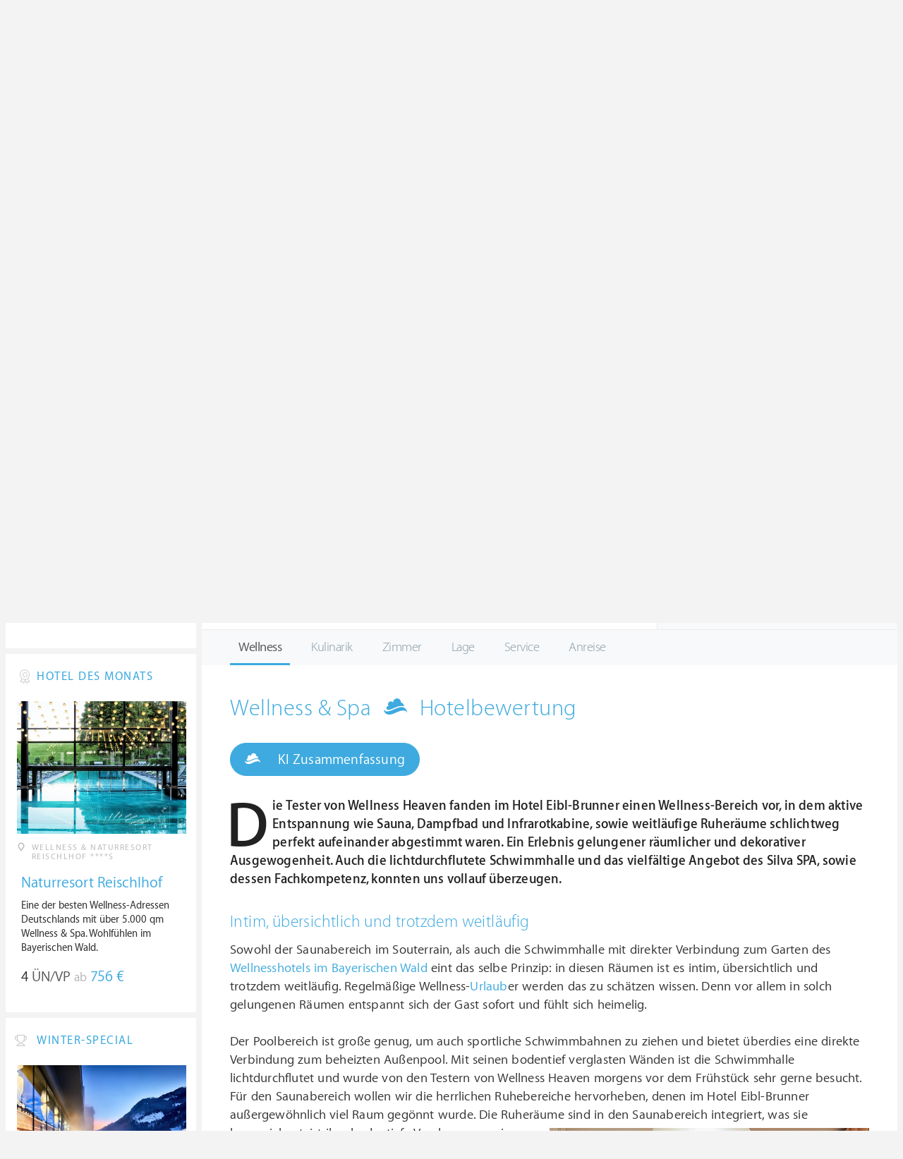

--- FILE ---
content_type: text/html; charset=UTF-8
request_url: https://at.wellness-heaven.de/wellnesshotel/eibl-brunner/testbericht-wellness/
body_size: 16936
content:

<!DOCTYPE html>
<!--[if lt IE 7]>      <html class="no-js lt-ie9 lt-ie8 lt-ie7"> <![endif]-->
<!--[if IE 7]>         <html class="no-js lt-ie9 lt-ie8"> <![endif]-->
<!--[if IE 8]>         <html class="no-js lt-ie9"> <![endif]-->
<!--[if gt IE 8]><!--> 
<html class="no-js" lang="de"> <!--<![endif]-->
  
  <head>
  

<title>Hotel Eibl-Brunner » Wellness & Spa » Bewertung & Bericht</title>
<meta name="description" content="Die Tester von Wellness Heaven fanden im Hotel Eibl-Brunner einen Wellness-Bereich vor, in dem aktive Entspannung wie Sauna, Dampfbad und Infrarotkabine, sowie weitläufige Ruheräume schlichtweg perfekt aufeinander abgestimmt waren. Ein Erlebnis gelungener räumlicher und dekorativer  ...">
<meta charset="utf-8">
<meta name="referrer" content="origin">
<meta name="robots" content="index,follow"><base href="https://at.wellness-heaven.de/" />
<link rel="alternate" hreflang="de" href="https://www.wellness-heaven.de/wellnesshotel/eibl-brunner/testbericht-wellness/" />
<link rel="alternate" hreflang="de-CH" href="https://ch.wellness-heaven.de/wellnesshotel/eibl-brunner/testbericht-wellness/" />
<link rel="alternate" hreflang="de-AT" href="https://at.wellness-heaven.de/wellnesshotel/eibl-brunner/testbericht-wellness/" />
<meta name="viewport" content="width=device-width, initial-scale=1">

	<link rel="stylesheet" href="/css/normalize.min.css">
	<link rel="stylesheet" href="/min/?g=pluginscss">
	<link rel="stylesheet" href="/min/?g=maincss">
    
    <script src="/min/?g=mainjs"></script>
    
<script type="text/javascript">var keyerl = 'AIzaSyD-w43jV9Ftm_EUB-gaajsRNWMS5K82Z3o';</script><script>createCookie('tt','1','30');</script>    
 
	
	<script type="application/ld+json">
	{
  	"@context" : "https://schema.org",
  	"@type" : "WebSite",
  	"name" : "Wellness Heaven",
  	"alternateName" : "Wellness Heaven Hotel Guide",
  	"url" : "https://www.wellness-heaven.de"
	}
	</script>
	<script type="application/ld+json">
    {
      "@context": "https://schema.org",
      "@type": "Organization",
      "url": "https://www.wellness-heaven.de",
      "logo": "https://www.wellness-heaven.de/img/logo.svg"
    }
    </script>
    
    <link rel="icon" href="/favi/favicon.ico">
    <link rel="icon" type="image/png" href="/favi/favicon-32x32.png" sizes="32x32">
    <link rel="icon" type="image/png" href="/favi/favicon-96x96.png" sizes="96x96">
    <link rel="apple-touch-icon" sizes="57x57" href="/favi/apple-touch-icon-57x57.png">
    <link rel="apple-touch-icon" sizes="60x60" href="/favi/apple-touch-icon-60x60.png">
    <link rel="apple-touch-icon" sizes="72x72" href="/favi/apple-touch-icon-72x72.png">
    <link rel="apple-touch-icon" sizes="76x76" href="/favi/apple-touch-icon-76x76.png">
    <link rel="apple-touch-icon" sizes="114x114" href="/favi/apple-touch-icon-114x114.png">
    <link rel="apple-touch-icon" sizes="120x120" href="/favi/apple-touch-icon-120x120.png">
    <link rel="apple-touch-icon" sizes="152x152" href="/favi/apple-touch-icon-152x152.png">
    <link rel="apple-touch-icon" sizes="180x180" href="/favi/apple-touch-icon-180x180.png">
    <link rel="manifest" href="/favi/manifest.json">
    <meta name="msapplication-TileColor" content="#ffffff">
    <meta name="msapplication-TileImage" content="/favi/mstile-144x144.png">
    <meta name="theme-color" content="#ffffff">

    <!--[if lt IE 9]>
        <script src="//html5shiv.googlecode.com/svn/trunk/html5.js"></script>
        <script>window.html5 || document.write('<script src="js/vendor/html5shiv.js"><\/script>')</script>
    <![endif]-->


<meta property="og:image" content="/img/logo.svg"/><meta property="og:title" content="Hotel Eibl-Brunner » Wellness & Spa » Bewertung & Bericht" />
</head>

<body>
    <!--[if lt IE 7]>
      <p class="browsehappy">You are using an <strong>outdated</strong> browser. Please <a href="https://browsehappy.com/">upgrade your browser</a> to improve your experience.</p>
    <![endif]-->


<style>#preLoader{position:fixed;left:0;top:0;right:0;bottom:0;background:rgba(255,255,255,.99);z-index:100500}.preloader-double-torus,.preloader-wrap,.preloader-wrap img{position:absolute;left:0;top:0;bottom:0;right:0;margin:auto}.preloader-double-torus,.preloader-wrap{height:110px;width:110px}.preloader-wrap img{height:70px;width:70px}.preloader-double-torus{border:9px double;border-radius:50%;border-color:rgba(62,170,223,.65) #3eaadf;animation:preloader-spin 570ms infinite linear;-o-animation:preloader-spin 570ms infinite linear;-ms-animation:preloader-spin 570ms infinite linear;-webkit-animation:preloader-spin 570ms infinite linear;-moz-animation:preloader-spin 570ms infinite linear}@keyframes preloader-spin{100%{transform:rotate(360deg)}}@-o-keyframes preloader-spin{100%{-o-transform:rotate(360deg);transform:rotate(360deg)}}@-ms-keyframes preloader-spin{100%{-ms-transform:rotate(360deg);transform:rotate(360deg)}}@-webkit-keyframes preloader-spin{100%{-webkit-transform:rotate(360deg);transform:rotate(360deg)}}@-moz-keyframes preloader-spin{100%{-moz-transform:rotate(360deg);transform:rotate(360deg)}}
</style>

<div id="preLoader">
<div class="preloader-wrap">
  <img src="/img/logo-cloud.svg">
  <div class="preloader-double-torus"></div>
</div>
</div>

    <div id="main">
      <header id="header">
        <div class="main-container">
          <a href="/" class="logo"><img src="/img/logo.svg" alt="Wellness Heaven Logo" class="logosvg"></a>
          <a href="/" id="mob-btn"><div class="menu-burger"><span></span></div></a>

          <nav class="header-menu clearfix">
            <ul class="f-left">
              <li>
                <a href="#">Wellnesshotels <span class="icon-arrow-down-small"></span></a>

                <div class="dropdown">
                  <ul>
                  	<li><a href="/karte/">Wellnesshotel Karte</a></li>
                    <li><a href="/awards/">Wellness Heaven Awards</a></li> 
                    <li><a href="/hotelbewertung/wellness-spa/">Die besten Wellnesshotels</a></li>
                    <li><a href="/wellness/personalisierte-suche/">Personalisierte Hotelsuche</a></li> 
                    <li><a href="/wellness-angebote/top/">Wellness Angebote</a></li> 
                    <li><a href="/wellness/pressemeldungen/">Presse</a></li>
                    <li><a href="/wellness/wellness-gewinnspiel/">Gewinnspiel</a></li>
                    
                  </ul>
                </div>
              </li>
              <li>
                <a href="#">Hotelbewertungen <span class="icon-arrow-down-small"></span></a>

                <div class="dropdown">
                  <ul>
                    <li><a href="/wellness/testbericht-kriterien/">Test-Kriterien</a></li>
                    <li><a href="/wellness/bewertungsalgorithmus/">Bewertungs-Algorithmus</a></li>
                    <li><a href="/wellness/testbericht-experten/">Hoteltester</a></li>
                    <li><a href="/magazin/">Magazin</a></li>
                    <li><a href="/wellness/hoteltesterin-kolumne/">Hoteltesterin Kolumne</a></li>
                    <li><a href="/wellness/wellnessfuehrer-willkommen/">Wellness Heaven</a></li>
                    <li><a href="/wellness/testbericht-philosophie/">Philosophie</a></li>
                    <li><a href="/wellness/listing-varianten/">Listing Varianten</a></li>
                  </ul>
                </div>
              </li>
            </ul>

            <a href="#" id="search-btn"><span class="icon-search"></span></a>

            <div class="f-right" id="searchbox">
              <input id="search" type="text" placeholder="Suche"/>
              <span class="icon-search"></span>
              <a href="#" class="close"><span class="icon-close"></span></a>
                <div id="search-prompter" class="search-prompter"></div>
              </div>

              <div class="f-right like-box-container">
                <a href="#" class="like-block"><i class="icon-heart-full"></i><span id="likeCount">0</span></a>

                <div class="likebox-dropdown" style="display:none;">
                  <div class="likebox-wrap mCustomScrollbar " style="display:none;">
                    <a href="/wellness/merkzettel/" class="btn btn-blue-full">
                      <span class="icon-plane"></span>Anfrage an alle
                    </a>
                    <div class="ui-likebox-msg">Ihre Favoriten-Liste ist leer.</div>
                    <ul id="likeBox" class="ui-autocomplete ui-menu">
                      <li class="ui-hotels-title" style="display:none">
                        <span class="cati">Hotels</span>
                        <span class="cati" id="hotelsCount"></span>
                      </li>
                      <li id="uiHotelsList"></li>

                      <li class="ui-angebote-title" style="display:none">
                        <span class="cati">Angebote</span>
                        <span class="cati" id="angeboteCont"></span>
                      </li>
                      <li id="uiAngeboteList"></li>
                    </ul>
                  </div>
                </div>

              </div> <!-- .like-box-container -->

            </div>
          </nav>
        </div>
      </header><!--END Eheader-->


<div class="main-slider-wrap">

<div class="likerswipe">
<a href="#menu" id="menu-link-btn"><span class="icon-menu"></span> Infos</a>
<div class="cont"><a href="#" class="like slideLike" data-id="h572"><span class="icon-heart"></span></a></div>
</div>

<div id="swipero" class="swiper mainswiper">
<div class="swiper-wrapper">    

<div class="swiper-slide">
<img class="swiper-lazy" data-src="https://www.wellness-heaven.de/guide/eibl-brunner/eibl-brunner_gr.jpg" alt="Hotel Eibl-Brunner Bilder | Bild 1">
<div class="swiper-lazy-preloader swiper-lazy-preloader-white"></div>
</div>

<div class="swiper-slide">
<img class="swiper-lazy" data-src="https://www.wellness-heaven.de/guide/eibl-brunner/data/image/eibl-brunner-669906f5c09ea.jpeg" alt="Hotel Eibl-Brunner Bilder | Bild 2">
<div class="swiper-lazy-preloader swiper-lazy-preloader-white"></div>
</div>

<div class="swiper-slide">
<img class="swiper-lazy" data-src="https://www.wellness-heaven.de/guide/eibl-brunner/data/image/eibl-brunner-669907aa56ffe.jpeg" alt="Hotel Eibl-Brunner Bilder | Bild 3">
<div class="swiper-lazy-preloader swiper-lazy-preloader-white"></div>
</div>

<div class="swiper-slide">
<img class="swiper-lazy" data-src="https://www.wellness-heaven.de/guide/eibl-brunner/data/image/eibl-brunner-66a8b1ce251b3.jpeg" alt="Hotel Eibl-Brunner Bilder | Bild 4">
<div class="swiper-lazy-preloader swiper-lazy-preloader-white"></div>
</div>

<div class="swiper-slide">
<img class="swiper-lazy" data-src="https://www.wellness-heaven.de/guide/eibl-brunner/data/image/eibl-brunner-67ac7cef00cf7.jpeg" alt="Hotel Eibl-Brunner Bilder | Bild 5">
<div class="swiper-lazy-preloader swiper-lazy-preloader-white"></div>
</div>

<div class="swiper-slide">
<img class="swiper-lazy" data-src="https://www.wellness-heaven.de/guide/eibl-brunner/data/image/eibl-brunner-66a8f0030e27a.jpeg" alt="Hotel Eibl-Brunner Bilder | Bild 6">
<div class="swiper-lazy-preloader swiper-lazy-preloader-white"></div>
</div>

<div class="swiper-slide">
<img class="swiper-lazy" data-src="https://www.wellness-heaven.de/guide/eibl-brunner/data/image/eibl-brunner-66a8eed238d82.jpeg" alt="Hotel Eibl-Brunner Bilder | Bild 7">
<div class="swiper-lazy-preloader swiper-lazy-preloader-white"></div>
</div>

<div class="swiper-slide">
<img class="swiper-lazy" data-src="https://www.wellness-heaven.de/guide/eibl-brunner/data/image/eibl-brunner-66a8f2b27b00f.jpeg" alt="Hotel Eibl-Brunner Bilder | Bild 8">
<div class="swiper-lazy-preloader swiper-lazy-preloader-white"></div>
</div>

<div class="swiper-slide">
<img class="swiper-lazy" data-src="https://www.wellness-heaven.de/guide/eibl-brunner/data/image/eibl-brunner-66a8f2b2ab5b1.jpeg" alt="Hotel Eibl-Brunner Bilder | Bild 9">
<div class="swiper-lazy-preloader swiper-lazy-preloader-white"></div>
</div>

<div class="swiper-slide">
<img class="swiper-lazy" data-src="https://www.wellness-heaven.de/guide/eibl-brunner/data/image/eibl-brunner-66a8f2b2e7f5e.jpeg" alt="Hotel Eibl-Brunner Bilder | Bild 10">
<div class="swiper-lazy-preloader swiper-lazy-preloader-white"></div>
</div>

<div class="swiper-slide">
<img class="swiper-lazy" data-src="https://www.wellness-heaven.de/guide/eibl-brunner/data/image/eibl-brunner-66a8f3862f927.jpeg" alt="Hotel Eibl-Brunner Bilder | Bild 11">
<div class="swiper-lazy-preloader swiper-lazy-preloader-white"></div>
</div>

<div class="swiper-slide">
<img class="swiper-lazy" data-src="https://www.wellness-heaven.de/guide/eibl-brunner/data/image/eibl-brunner-66a8f3509cd8a.jpeg" alt="Hotel Eibl-Brunner Bilder | Bild 12">
<div class="swiper-lazy-preloader swiper-lazy-preloader-white"></div>
</div>

<div class="swiper-slide">
<img class="swiper-lazy" data-src="https://www.wellness-heaven.de/guide/eibl-brunner/data/image/eibl-brunner-66a8f35023990.jpeg" alt="Hotel Eibl-Brunner Bilder | Bild 13">
<div class="swiper-lazy-preloader swiper-lazy-preloader-white"></div>
</div>

<div class="swiper-slide">
<img class="swiper-lazy" data-src="https://www.wellness-heaven.de/guide/eibl-brunner/data/image/eibl-brunner-66ab9e56a9639.jpeg" alt="Hotel Eibl-Brunner Bilder | Bild 14">
<div class="swiper-lazy-preloader swiper-lazy-preloader-white"></div>
</div>

<div class="swiper-slide">
<img class="swiper-lazy" data-src="https://www.wellness-heaven.de/guide/eibl-brunner/data/image/eibl-brunner-66a8f558703fc.jpeg" alt="Hotel Eibl-Brunner Bilder | Bild 15">
<div class="swiper-lazy-preloader swiper-lazy-preloader-white"></div>
</div>

<div class="swiper-slide">
<img class="swiper-lazy" data-src="https://www.wellness-heaven.de/guide/eibl-brunner/data/image/eibl-brunner-66a8f5581ebde.jpeg" alt="Hotel Eibl-Brunner Bilder | Bild 16">
<div class="swiper-lazy-preloader swiper-lazy-preloader-white"></div>
</div>

<div class="swiper-slide">
<img class="swiper-lazy" data-src="https://www.wellness-heaven.de/guide/eibl-brunner/data/image/eibl-brunner-66a8f5e9cab24.jpeg" alt="Hotel Eibl-Brunner Bilder | Bild 17">
<div class="swiper-lazy-preloader swiper-lazy-preloader-white"></div>
</div>

<div class="swiper-slide">
<img class="swiper-lazy" data-src="https://www.wellness-heaven.de/guide/eibl-brunner/data/image/eibl-brunner-66b0dc88b6fa4.jpeg" alt="Hotel Eibl-Brunner Bilder | Bild 18">
<div class="swiper-lazy-preloader swiper-lazy-preloader-white"></div>
</div>

<div class="swiper-slide">
<img class="swiper-lazy" data-src="https://www.wellness-heaven.de/guide/eibl-brunner/data/image/eibl-brunner-66a8efa201769.jpeg" alt="Hotel Eibl-Brunner Bilder | Bild 19">
<div class="swiper-lazy-preloader swiper-lazy-preloader-white"></div>
</div>

<div class="swiper-slide">
<img class="swiper-lazy" data-src="https://www.wellness-heaven.de/guide/eibl-brunner/data/image/eibl-brunner-66a8f7ed2ee63.jpeg" alt="Hotel Eibl-Brunner Bilder | Bild 20">
<div class="swiper-lazy-preloader swiper-lazy-preloader-white"></div>
</div>

<div class="swiper-slide">
<img class="swiper-lazy" data-src="https://www.wellness-heaven.de/guide/eibl-brunner/data/image/eibl-brunner-66a8f7b85903f.jpeg" alt="Hotel Eibl-Brunner Bilder | Bild 21">
<div class="swiper-lazy-preloader swiper-lazy-preloader-white"></div>
</div>

<div class="swiper-slide">
<img class="swiper-lazy" data-src="https://www.wellness-heaven.de/guide/eibl-brunner/data/image/eibl-brunner-66a8f7b83ff52.jpeg" alt="Hotel Eibl-Brunner Bilder | Bild 22">
<div class="swiper-lazy-preloader swiper-lazy-preloader-white"></div>
</div>

<div class="swiper-slide">
<img class="swiper-lazy" data-src="https://www.wellness-heaven.de/guide/eibl-brunner/data/image/eibl-brunner-66b0ddd479727.jpeg" alt="Hotel Eibl-Brunner Bilder | Bild 23">
<div class="swiper-lazy-preloader swiper-lazy-preloader-white"></div>
</div>

<div class="swiper-slide">
<img class="swiper-lazy" data-src="https://www.wellness-heaven.de/guide/eibl-brunner/data/image/eibl-brunner-66ab9e2e248e1.jpeg" alt="Hotel Eibl-Brunner Bilder | Bild 24">
<div class="swiper-lazy-preloader swiper-lazy-preloader-white"></div>
</div>

<div class="swiper-slide">
<img class="swiper-lazy" data-src="https://www.wellness-heaven.de/guide/eibl-brunner/data/image/eibl-brunner-66a8f9c431766.jpeg" alt="Hotel Eibl-Brunner Bilder | Bild 25">
<div class="swiper-lazy-preloader swiper-lazy-preloader-white"></div>
</div>

<div class="swiper-slide">
<img class="swiper-lazy" data-src="https://www.wellness-heaven.de/guide/eibl-brunner/data/image/eibl-brunner-66ab99699ad18.jpeg" alt="Hotel Eibl-Brunner Bilder | Bild 26">
<div class="swiper-lazy-preloader swiper-lazy-preloader-white"></div>
</div>

<div class="swiper-slide">
<img class="swiper-lazy" data-src="https://www.wellness-heaven.de/guide/eibl-brunner/data/image/eibl-brunner-66ab9e6b5c30b.jpeg" alt="Hotel Eibl-Brunner Bilder | Bild 27">
<div class="swiper-lazy-preloader swiper-lazy-preloader-white"></div>
</div>

<div class="swiper-slide">
<img class="swiper-lazy" data-src="https://www.wellness-heaven.de/guide/eibl-brunner/data/image/eibl-brunner-67ac5e513d82f.jpeg" alt="Hotel Eibl-Brunner Bilder | Bild 28">
<div class="swiper-lazy-preloader swiper-lazy-preloader-white"></div>
</div>

<div class="swiper-slide">
<img class="swiper-lazy" data-src="https://www.wellness-heaven.de/guide/eibl-brunner/data/image/eibl-brunner-5e8addb662d0e.jpeg" alt="Hotel Eibl-Brunner Bilder | Bild 29">
<div class="swiper-lazy-preloader swiper-lazy-preloader-white"></div>
</div>

<div class="swiper-slide">
<img class="swiper-lazy" data-src="https://www.wellness-heaven.de/guide/eibl-brunner/data/image/eibl-brunner-6513e60520107.jpeg" alt="Hotel Eibl-Brunner Bilder | Bild 30">
<div class="swiper-lazy-preloader swiper-lazy-preloader-white"></div>
</div>

<div class="swiper-slide">
<img class="swiper-lazy" data-src="https://www.wellness-heaven.de/guide/eibl-brunner/data/image/eibl-brunner-66ab974e6ffb2.jpeg" alt="Hotel Eibl-Brunner Bilder | Bild 31">
<div class="swiper-lazy-preloader swiper-lazy-preloader-white"></div>
</div>

<div class="swiper-slide">
<img class="swiper-lazy" data-src="https://www.wellness-heaven.de/guide/eibl-brunner/data/image/eibl-brunner-66b0dc01079d7.jpeg" alt="Hotel Eibl-Brunner Bilder | Bild 32">
<div class="swiper-lazy-preloader swiper-lazy-preloader-white"></div>
</div>

<div class="swiper-slide">
<img class="swiper-lazy" data-src="https://www.wellness-heaven.de/guide/eibl-brunner/data/image/eibl-brunner-65f9442ee3b0d.jpeg" alt="Hotel Eibl-Brunner Bilder | Bild 33">
<div class="swiper-lazy-preloader swiper-lazy-preloader-white"></div>
</div>

<div class="swiper-slide">
<img class="swiper-lazy" data-src="https://www.wellness-heaven.de/guide/eibl-brunner/data/image/eibl-brunner-6513fcbc6e334.jpeg" alt="Hotel Eibl-Brunner Bilder | Bild 34">
<div class="swiper-lazy-preloader swiper-lazy-preloader-white"></div>
</div>

<div class="swiper-slide">
<img class="swiper-lazy" data-src="https://www.wellness-heaven.de/guide/eibl-brunner/data/image/eibl-brunner-66e2e4f8e6202.jpeg" alt="Hotel Eibl-Brunner Bilder | Bild 35">
<div class="swiper-lazy-preloader swiper-lazy-preloader-white"></div>
</div>

<div class="swiper-slide">
<img class="swiper-lazy" data-src="https://www.wellness-heaven.de/guide/eibl-brunner/data/image/eibl-brunner-66e2e4f8a6c9e.jpeg" alt="Hotel Eibl-Brunner Bilder | Bild 36">
<div class="swiper-lazy-preloader swiper-lazy-preloader-white"></div>
</div>

<div class="swiper-slide">
<img class="swiper-lazy" data-src="https://www.wellness-heaven.de/guide/eibl-brunner/data/image/eibl-brunner-66e2e4f9692b8.jpeg" alt="Hotel Eibl-Brunner Bilder | Bild 37">
<div class="swiper-lazy-preloader swiper-lazy-preloader-white"></div>
</div>

<div class="swiper-slide">
<img class="swiper-lazy" data-src="https://www.wellness-heaven.de/guide/eibl-brunner/data/image/eibl-brunner-64144b9babb20.jpeg" alt="Hotel Eibl-Brunner Bilder | Bild 38">
<div class="swiper-lazy-preloader swiper-lazy-preloader-white"></div>
</div>

<div class="swiper-slide">
<img class="swiper-lazy" data-src="https://www.wellness-heaven.de/guide/eibl-brunner/data/image/eibl-brunner-64144b7a23eb2.jpeg" alt="Hotel Eibl-Brunner Bilder | Bild 39">
<div class="swiper-lazy-preloader swiper-lazy-preloader-white"></div>
</div>

<div class="swiper-slide">
<img class="swiper-lazy" data-src="https://www.wellness-heaven.de/guide/eibl-brunner/data/image/eibl-brunner-66ab9d2b78530.jpeg" alt="Hotel Eibl-Brunner Bilder | Bild 40">
<div class="swiper-lazy-preloader swiper-lazy-preloader-white"></div>
</div>

<div class="swiper-slide">
<img class="swiper-lazy" data-src="https://www.wellness-heaven.de/guide/eibl-brunner/data/image/eibl-brunner-64cca40d755bf.jpeg" alt="Hotel Eibl-Brunner Bilder | Bild 41">
<div class="swiper-lazy-preloader swiper-lazy-preloader-white"></div>
</div>

<div class="swiper-slide">
<img class="swiper-lazy" data-src="https://www.wellness-heaven.de/guide/eibl-brunner/data/image/eibl-brunner-5e8ae31693733.jpeg" alt="Hotel Eibl-Brunner Bilder | Bild 42">
<div class="swiper-lazy-preloader swiper-lazy-preloader-white"></div>
</div>

<div class="swiper-slide">
<img class="swiper-lazy" data-src="https://www.wellness-heaven.de/guide/eibl-brunner/data/image/eibl-brunner-641446dfd52bd.jpeg" alt="Hotel Eibl-Brunner Bilder | Bild 43">
<div class="swiper-lazy-preloader swiper-lazy-preloader-white"></div>
</div>

<div class="swiper-slide">
<img class="swiper-lazy" data-src="https://www.wellness-heaven.de/guide/eibl-brunner/data/image/eibl-brunner-5e8464c09104f.jpeg" alt="Hotel Eibl-Brunner Bilder | Bild 44">
<div class="swiper-lazy-preloader swiper-lazy-preloader-white"></div>
</div>

<div class="swiper-slide">
<img class="swiper-lazy" data-src="https://www.wellness-heaven.de/guide/eibl-brunner/data/image/eibl-brunner-5e846492c4874.jpeg" alt="Hotel Eibl-Brunner Bilder | Bild 45">
<div class="swiper-lazy-preloader swiper-lazy-preloader-white"></div>
</div>

<div class="swiper-slide">
<img class="swiper-lazy" data-src="https://www.wellness-heaven.de/guide/eibl-brunner/data/image/eibl-brunner-6765776a0d155.jpeg" alt="Hotel Eibl-Brunner Bilder | Bild 46">
<div class="swiper-lazy-preloader swiper-lazy-preloader-white"></div>
</div>

<div class="swiper-slide">
<img class="swiper-lazy" data-src="https://www.wellness-heaven.de/guide/eibl-brunner/data/image/eibl-brunner-63f8a78f7b7b8.jpeg" alt="Hotel Eibl-Brunner Bilder | Bild 47">
<div class="swiper-lazy-preloader swiper-lazy-preloader-white"></div>
</div>

<div class="swiper-slide">
<img class="swiper-lazy" data-src="https://www.wellness-heaven.de/guide/eibl-brunner/data/image/eibl-brunner-66ab966340615.jpeg" alt="Hotel Eibl-Brunner Bilder | Bild 48">
<div class="swiper-lazy-preloader swiper-lazy-preloader-white"></div>
</div>

<div class="swiper-slide">
<img class="swiper-lazy" data-src="https://www.wellness-heaven.de/guide/eibl-brunner/data/image/eibl-brunner-66b0dabc7091b.jpeg" alt="Hotel Eibl-Brunner Bilder | Bild 49">
<div class="swiper-lazy-preloader swiper-lazy-preloader-white"></div>
</div>

<div class="swiper-slide">
<img class="swiper-lazy" data-src="https://www.wellness-heaven.de/guide/eibl-brunner/data/image/eibl-brunner-641449539cc92.jpeg" alt="Hotel Eibl-Brunner Bilder | Bild 50">
<div class="swiper-lazy-preloader swiper-lazy-preloader-white"></div>
</div>

<div class="swiper-slide">
<img class="swiper-lazy" data-src="https://www.wellness-heaven.de/guide/eibl-brunner/data/image/eibl-brunner-5e846508817e9.jpeg" alt="Hotel Eibl-Brunner Bilder | Bild 51">
<div class="swiper-lazy-preloader swiper-lazy-preloader-white"></div>
</div>

<div class="swiper-slide">
<img class="swiper-lazy" data-src="https://www.wellness-heaven.de/guide/eibl-brunner/data/image/eibl-brunner-64143cdc7f01d.jpeg" alt="Hotel Eibl-Brunner Bilder | Bild 52">
<div class="swiper-lazy-preloader swiper-lazy-preloader-white"></div>
</div>

<div class="swiper-slide">
<img class="swiper-lazy" data-src="https://www.wellness-heaven.de/guide/eibl-brunner/data/image/eibl-brunner-64142fe4a5e7a.jpeg" alt="Hotel Eibl-Brunner Bilder | Bild 53">
<div class="swiper-lazy-preloader swiper-lazy-preloader-white"></div>
</div>

<div class="swiper-slide">
<img class="swiper-lazy" data-src="https://www.wellness-heaven.de/guide/eibl-brunner/data/image/eibl-brunner-61dc07acb9d27.jpeg" alt="Hotel Eibl-Brunner Bilder | Bild 54">
<div class="swiper-lazy-preloader swiper-lazy-preloader-white"></div>
</div>

<div class="swiper-slide">
<img class="swiper-lazy" data-src="https://www.wellness-heaven.de/guide/eibl-brunner/data/image/eibl-brunner-65f944b36105d.jpeg" alt="Hotel Eibl-Brunner Bilder | Bild 55">
<div class="swiper-lazy-preloader swiper-lazy-preloader-white"></div>
</div>

<div class="swiper-slide">
<img class="swiper-lazy" data-src="https://www.wellness-heaven.de/guide/eibl-brunner/data/image/eibl-brunner-65f9451b3ad24.jpeg" alt="Hotel Eibl-Brunner Bilder | Bild 56">
<div class="swiper-lazy-preloader swiper-lazy-preloader-white"></div>
</div>

<div class="swiper-slide">
<img class="swiper-lazy" data-src="https://www.wellness-heaven.de/guide/eibl-brunner/data/image/eibl-brunner-66b0da8a61723.jpeg" alt="Hotel Eibl-Brunner Bilder | Bild 57">
<div class="swiper-lazy-preloader swiper-lazy-preloader-white"></div>
</div>

<div class="swiper-slide">
<img class="swiper-lazy" data-src="https://www.wellness-heaven.de/guide/eibl-brunner/data/image/eibl-brunner-5e8466a638708.jpeg" alt="Hotel Eibl-Brunner Bilder | Bild 58">
<div class="swiper-lazy-preloader swiper-lazy-preloader-white"></div>
</div>

<div class="swiper-slide">
<img class="swiper-lazy" data-src="https://www.wellness-heaven.de/guide/eibl-brunner/data/image/eibl-brunner-66e2e4f976fe6.jpeg" alt="Hotel Eibl-Brunner Bilder | Bild 59">
<div class="swiper-lazy-preloader swiper-lazy-preloader-white"></div>
</div>

<div class="swiper-slide">
<img class="swiper-lazy" data-src="https://www.wellness-heaven.de/guide/eibl-brunner/data/image/eibl-brunner-66e2e55b27204.jpeg" alt="Hotel Eibl-Brunner Bilder | Bild 60">
<div class="swiper-lazy-preloader swiper-lazy-preloader-white"></div>
</div>

<div class="swiper-slide">
<img class="swiper-lazy" data-src="https://www.wellness-heaven.de/guide/eibl-brunner/data/image/eibl-brunner-66e2e4f97209f.jpeg" alt="Hotel Eibl-Brunner Bilder | Bild 61">
<div class="swiper-lazy-preloader swiper-lazy-preloader-white"></div>
</div>

<div class="swiper-slide">
<img class="swiper-lazy" data-src="https://www.wellness-heaven.de/guide/eibl-brunner/data/image/eibl-brunner-66b0db779bdab.jpeg" alt="Hotel Eibl-Brunner Bilder | Bild 62">
<div class="swiper-lazy-preloader swiper-lazy-preloader-white"></div>
</div>

<div class="swiper-slide">
<img class="swiper-lazy" data-src="https://www.wellness-heaven.de/guide/eibl-brunner/data/image/eibl-brunner-6599752159b2f.jpeg" alt="Hotel Eibl-Brunner Bilder | Bild 63">
<div class="swiper-lazy-preloader swiper-lazy-preloader-white"></div>
</div>

<div class="swiper-slide">
<img class="swiper-lazy" data-src="https://www.wellness-heaven.de/guide/eibl-brunner/data/image/eibl-brunner-67dec97a4ef95.jpeg" alt="Hotel Eibl-Brunner Bilder | Bild 64">
<div class="swiper-lazy-preloader swiper-lazy-preloader-white"></div>
</div>

<div class="swiper-slide">
<img class="swiper-lazy" data-src="https://www.wellness-heaven.de/guide/eibl-brunner/data/image/eibl-brunner-686cf0ab82301.jpeg" alt="Hotel Eibl-Brunner Bilder | Bild 65">
<div class="swiper-lazy-preloader swiper-lazy-preloader-white"></div>
</div>

<div class="swiper-slide">
<img class="swiper-lazy" data-src="https://www.wellness-heaven.de/guide/eibl-brunner/data/image/eibl-brunner-6801f837bac61.jpeg" alt="Hotel Eibl-Brunner Bilder | Bild 66">
<div class="swiper-lazy-preloader swiper-lazy-preloader-white"></div>
</div>

<div class="swiper-slide">
<img class="swiper-lazy" data-src="https://www.wellness-heaven.de/guide/eibl-brunner/data/image/eibl-brunner-6801f7d2e89b7.jpeg" alt="Hotel Eibl-Brunner Bilder | Bild 67">
<div class="swiper-lazy-preloader swiper-lazy-preloader-white"></div>
</div>

<div class="swiper-slide">
<img class="swiper-lazy" data-src="https://www.wellness-heaven.de/guide/eibl-brunner/data/image/eibl-brunner-673468332a5fb.jpeg" alt="Hotel Eibl-Brunner Bilder | Bild 68">
<div class="swiper-lazy-preloader swiper-lazy-preloader-white"></div>
</div>

<div class="swiper-slide">
<img class="swiper-lazy" data-src="https://www.wellness-heaven.de/guide/eibl-brunner/data/image/eibl-brunner-6788b4ae921ba.jpeg" alt="Hotel Eibl-Brunner Bilder | Bild 69">
<div class="swiper-lazy-preloader swiper-lazy-preloader-white"></div>
</div>

<div class="swiper-slide">
<img class="swiper-lazy" data-src="https://www.wellness-heaven.de/guide/eibl-brunner/data/image/eibl-brunner-670e7c7832fc9.jpeg" alt="Hotel Eibl-Brunner Bilder | Bild 70">
<div class="swiper-lazy-preloader swiper-lazy-preloader-white"></div>
</div>

<div class="swiper-slide">
<img class="swiper-lazy" data-src="https://www.wellness-heaven.de/guide/eibl-brunner/data/image/eibl-brunner-68fb27c60ef4b.jpeg" alt="Hotel Eibl-Brunner Bilder | Bild 71">
<div class="swiper-lazy-preloader swiper-lazy-preloader-white"></div>
</div>

<div class="swiper-slide">
<img class="swiper-lazy" data-src="https://www.wellness-heaven.de/guide/eibl-brunner/data/image/eibl-brunner-68df7c3d3044d.jpeg" alt="Hotel Eibl-Brunner Bilder | Bild 72">
<div class="swiper-lazy-preloader swiper-lazy-preloader-white"></div>
</div>

<div class="swiper-slide">
<img class="swiper-lazy" data-src="https://www.wellness-heaven.de/guide/eibl-brunner/data/image/eibl-brunner-68108d9750601.jpeg" alt="Hotel Eibl-Brunner Bilder | Bild 73">
<div class="swiper-lazy-preloader swiper-lazy-preloader-white"></div>
</div>

<div class="swiper-slide">
<img class="swiper-lazy" data-src="https://www.wellness-heaven.de/guide/eibl-brunner/data/image/eibl-brunner-694fad7cac66a.jpeg" alt="Hotel Eibl-Brunner Bilder | Bild 74">
<div class="swiper-lazy-preloader swiper-lazy-preloader-white"></div>
</div>

</div>
<div class="swiper-button-next"><i class="icon-arrow-right"></i></div>
<div class="swiper-button-prev"><i class="icon-arrow-left"></i></div>
</div>
     
</div>

      <nav id="menu">
      <ul>
        <li>
          <a href="/wellnesshotel/eibl-brunner/">Infos</a>
          <ul>
            	<li><a href="/wellnesshotel/eibl-brunner/"><span class="icon-home"></span> Hotel Home</a></li>
            	
            	<li><a href="/wellnesshotel/eibl-brunner/wetter/">Wetter</a></li>
            	<li><a href="/wellnesshotel/eibl-brunner/anwendungen/">Wellness-Bereich</a></li>
        	</ul>
        </li>

        <li>
          		<a href="/wellnesshotel/eibl-brunner/testbericht-wellness/">Bewertung</a>
              <ul>
            	<li><a href=/wellnesshotel/eibl-brunner/testbericht-wellness/>Wellness & Spa</a></li>
    			<li><a href=/wellnesshotel/eibl-brunner/testbericht-kulinarik/>Kulinarik & Gourmet</a></li>
    			<li><a href=/wellnesshotel/eibl-brunner/testbericht-zimmer/>Zimmer & Suiten</a></li>
    			<li><a href=/wellnesshotel/eibl-brunner/testbericht-lage/>Lage & Umgebung</a></li>
    			<li><a href=/wellnesshotel/eibl-brunner/testbericht-service/>Service & Extras</a></li>
        	</ul>
              </li>
		<li><a href="/wellnesshotel/eibl-brunner/zimmer/">Zimmer</a></li>
        <li><a href="/wellnesshotel/eibl-brunner/galerie/">Fotos</a></li>
        
        <li><a href="/wellnesshotel/eibl-brunner/lage/">Lage</a></li>
         <li>
         	 <a href="#">Angebote</a>
			<ul><li class="ui-autocomplete-category arrow-white">Jetzt aktiv</li><li><a href=/wellnesshotel/eibl-brunner/angebot/13795/>Power Relax</a></li><li><a href=/wellnesshotel/eibl-brunner/angebot/13793/>Verwöhntage</a></li><li><a href=/wellnesshotel/eibl-brunner/angebot/13857/>Neujahrsglück</a></li><li><a href=/wellnesshotel/eibl-brunner/angebot/13794/>Freundinnentage</a></li><li><a href=/wellnesshotel/eibl-brunner/angebot/13792/>Schönheitstage</a></li><li class="ui-autocomplete-category arrow-white" style="margin-top:15px;">In Zukunft aktiv</li><li><a rel=nofollow href=/wellnesshotel/eibl-brunner/angebot/13116/>Urlaubsglück mit 50€-Gutschein</a></li><li><a rel=nofollow href=/wellnesshotel/eibl-brunner/angebot/8567/>FAMILIENTAGE</a></li><li><a rel=nofollow href=/wellnesshotel/eibl-brunner/angebot/8566/>Aktivtage</a></li><li><a rel=nofollow href=/wellnesshotel/eibl-brunner/angebot/8930/>Midweek Special</a></li><li><a rel=nofollow href=/wellnesshotel/eibl-brunner/angebot/12889/>SOMMER SPECIAL</a></li><li><a rel=nofollow href=/wellnesshotel/eibl-brunner/angebot/8568/>Family Lifetime</a></li><li><a rel=nofollow href=/wellnesshotel/eibl-brunner/angebot/11649/>Sommerglück</a></li><li><a rel=nofollow href=/wellnesshotel/eibl-brunner/angebot/13360/>HAPPY FAMILY</a></li><li><a rel=nofollow href=/wellnesshotel/eibl-brunner/angebot/8562/>Wellnessliebe</a></li><li><a rel=nofollow href=/wellnesshotel/eibl-brunner/angebot/8569/>Adventswochenende</a></li></ul>
        	</li>
        
      </ul>
    </nav><!--END #menu-->

      <div class="main-container l-aside-wrap clearfix left-aside-main hotel-item test-report">

        <div class="eRowFluid_dynamic f-right">
          <div id="mainContWrap">

          <ul class="hotel-item-menu">
            <li>
              <a href="/wellnesshotel/eibl-brunner/"><span>Infos <i class="icon-arrow-down-small"></i></span></a>

              <div class="dropdown">
                <ul>
            	<li><a href="/wellnesshotel/eibl-brunner/"><span class="icon-home"></span> Hotel Home</a></li>
            	
            	<li><a href="/wellnesshotel/eibl-brunner/wetter/">Wetter</a></li>
            	<li><a href="/wellnesshotel/eibl-brunner/anwendungen/">Wellness-Bereich</a></li>
        	</ul>
              </div>
            </li>
            
            <li class="active">
              <a href="/wellnesshotel/eibl-brunner/testbericht-wellness/"><span>Bewertung <i class="icon-arrow-down-small"></i></span></a>
              <div class="dropdown">
              <ul>
            	<li><a href=/wellnesshotel/eibl-brunner/testbericht-wellness/>Wellness & Spa</a></li>
    			<li><a href=/wellnesshotel/eibl-brunner/testbericht-kulinarik/>Kulinarik & Gourmet</a></li>
    			<li><a href=/wellnesshotel/eibl-brunner/testbericht-zimmer/>Zimmer & Suiten</a></li>
    			<li><a href=/wellnesshotel/eibl-brunner/testbericht-lage/>Lage & Umgebung</a></li>
    			<li><a href=/wellnesshotel/eibl-brunner/testbericht-service/>Service & Extras</a></li>
        	</ul>
              </div>
            </li>
            <li><a href="/wellnesshotel/eibl-brunner/zimmer/"><span>Zimmer</span></a></li>
                
            <li><a href="/wellnesshotel/eibl-brunner/galerie/"><span>Fotos</span></a></li>
            
            <li><a href="/wellnesshotel/eibl-brunner/lage/"><span>Lage</span></a></li>
             <li>
              <a href="#" onclick="return false;"><span>Angebote <i class="icon-arrow-down-small"></i></span></a>
              
              <div class="dropdown">
                <ul><li class="ui-autocomplete-category arrow-white">Jetzt aktiv</li><li><a href=/wellnesshotel/eibl-brunner/angebot/13795/>Power Relax</a></li><li><a href=/wellnesshotel/eibl-brunner/angebot/13793/>Verwöhntage</a></li><li><a href=/wellnesshotel/eibl-brunner/angebot/13857/>Neujahrsglück</a></li><li><a href=/wellnesshotel/eibl-brunner/angebot/13794/>Freundinnentage</a></li><li><a href=/wellnesshotel/eibl-brunner/angebot/13792/>Schönheitstage</a></li><li class="ui-autocomplete-category arrow-white" style="margin-top:15px;">In Zukunft aktiv</li><li><a rel=nofollow href=/wellnesshotel/eibl-brunner/angebot/13116/>Urlaubsglück mit 50€-Gutschein</a></li><li><a rel=nofollow href=/wellnesshotel/eibl-brunner/angebot/8567/>FAMILIENTAGE</a></li><li><a rel=nofollow href=/wellnesshotel/eibl-brunner/angebot/8566/>Aktivtage</a></li><li><a rel=nofollow href=/wellnesshotel/eibl-brunner/angebot/8930/>Midweek Special</a></li><li><a rel=nofollow href=/wellnesshotel/eibl-brunner/angebot/12889/>SOMMER SPECIAL</a></li><li><a rel=nofollow href=/wellnesshotel/eibl-brunner/angebot/8568/>Family Lifetime</a></li><li><a rel=nofollow href=/wellnesshotel/eibl-brunner/angebot/11649/>Sommerglück</a></li><li><a rel=nofollow href=/wellnesshotel/eibl-brunner/angebot/13360/>HAPPY FAMILY</a></li><li><a rel=nofollow href=/wellnesshotel/eibl-brunner/angebot/8562/>Wellnessliebe</a></li><li><a rel=nofollow href=/wellnesshotel/eibl-brunner/angebot/8569/>Adventswochenende</a></li></ul>
              </div>
            </li> 
          </ul>
 <div class="table-block-row" itemscope="" itemtype="https://schema.org/Hotel">
            <div class="col left-block item-header">
              <h1 class="article-title" itemprop="name">Hotel Eibl-Brunner</h1>
              <meta itemprop="image" content="https://www.wellness-heaven.de/guide/eibl-brunner/eibl-brunner_gr.jpg">
              <meta itemprop="address" content="Hauptstraße 18, 94258 Frauenau, Bayern, Deutschland">
              <meta itemprop="telephone" content="+49 9926 951-0"> <meta itemprop="faxNumber" content="+49 9926 951-160">
<meta itemprop="priceRange" content="Ab 161 €"> 
             <ul class="breadcrumbs">
                <li><span class="icon-location"></span>Frauenau</li>
                <li>></li>
                <li><a href="/wellnesshotels/deutschland/bayern/">Bayern</a></li>
                <li>></li>
                <li><a href="/wellnesshotels/deutschland/">Deutschland</a></li>
              </ul>

              <div class="clearfix">

                <div class="f-left">
<a href="/wellnesshotel/eibl-brunner/buchung/" id="buchi" class="btn btn-blue-full"><span class="icon-checkin"></span>Preise</a><a href="/wellnesshotel/eibl-brunner/anfrage/" id="anfr" class="btn btn-blue-full"><span class="icon-plane"></span>Anfrage</a><a href="/out.php?is=E3jNq9QEU3w979qBLK0NlAmAjb1rvAzN4X3lSCLQl&h=eibl-brunner" rel=nofollow target=_blank id="webs" class="btn btn-blue-full"><span class="icon-globe"></span>Website</a>

  <script>
  function createCookie(name, value, days) {
    var expires;
    if (days) {
        var date = new Date();
        date.setTime(date.getTime() + (days * 24 * 60 * 60 * 1000));
        expires = '; expires=' + date.toGMTString();
    }
    else {
        expires = '';
    }
    document.cookie = name + '=' + value + expires + '; path=/';
}

  var newurl = '/web/eibl-brunner/';
    var receiveMessage = function (evt) {
      if (evt.data === 'MM:3PCunsupported') {
        // unsupported
        createCookie('red', '0', '30');
      } else if (evt.data === 'MM:3PCsupported') {
        // 3rd party cookies allowed
        createCookie('red', '1', '30');
 		$(document).ready(function() {
  		$('#webs').attr('href', newurl);
  		});
        
      }
    };
    window.addEventListener("message", receiveMessage, false);
  </script>
  
 <div id="url-wrapper" style="display:none"></div>
 <script>
  var wrapper = jQuery('#url-wrapper');
   jQuery('<iframe>', {
        src: 'https://www.wellness-heaven.net/3rd-test/start.html',
        id:  'url',
        frameborder: 0
    }).appendTo(wrapper);
  </script>
  
</div>
                <a href="/wellnesshotel/eibl-brunner/testbericht-wellness/">
                  <div class="progress-block f-right" data-progress="68.333333333333" itemprop="aggregateRating" itemscope itemtype="https://schema.org/AggregateRating">
                    <p itemprop="ratingValue"><span>9.</span>05</p>
					<meta itemprop="worstRating" content="1"><meta itemprop="bestRating" content="10">
					<meta itemprop="reviewCount" content="5">
                    <div class="progress"><div></div></div>
                  </div>
                </a>
              </div>
            </div><!--END .item-header-->

 			<div class="col right-block">
              <ul class="chart-block">
      
                <li>
                  <a href="/wellnesshotel/eibl-brunner/testbericht-wellness/" class="link-to"></a><p>Wellness</p>
                  <div class="progress-wrap" data-progress="72.333333333333">
                    <div class="progress"><div></div></div>
                    <p><span>9.</span>17</p>
                  </div>
                </li>
      
                <li>
                  <a href="/wellnesshotel/eibl-brunner/testbericht-kulinarik/" class="link-to"></a><p>Kulinarik</p>
                  <div class="progress-wrap" data-progress="75.333333333333">
                    <div class="progress"><div></div></div>
                    <p><span>9.</span>26</p>
                  </div>
                </li>
      
                <li>
                  <a href="/wellnesshotel/eibl-brunner/testbericht-zimmer/" class="link-to"></a><p>Zimmer</p>
                  <div class="progress-wrap" data-progress="67.333333333333">
                    <div class="progress"><div></div></div>
                    <p><span>9.</span>02</p>
                  </div>
                </li>
      
                <li>
                  <a href="/wellnesshotel/eibl-brunner/testbericht-lage/" class="link-to"></a><p>Lage</p>
                  <div class="progress-wrap" data-progress="58">
                    <div class="progress"><div></div></div>
                    <p><span>8.</span>74</p>
                  </div>
                </li>
      
                <li>
                  <a href="/wellnesshotel/eibl-brunner/testbericht-service/" class="link-to"></a><p>Service</p>
                  <div class="progress-wrap" data-progress="68">
                    <div class="progress"><div></div></div>
                    <p><span>9.</span>04</p>
                  </div>
                </li>

			</ul>
            </div><!--END .chart-block-->
          </div><!--END .table-block-row-->

          <div class="item-mob-progress-block clearfix">
            <div class="sub-wrap">
                <a href="/wellnesshotel/eibl-brunner/testbericht-wellness/">
                  <div class="progress-block" data-progress="68.333333333333">
                    <p><span>9.</span>05</p>

                  <div class="progress"><div></div></div>
                </div>
              </a>

              
            </div>
          </div>

    
  <div id="scrollreport"></div>
  <script> mobilescroll('#scrollreport'); </script>
  
  <nav id="menu-report">
      <ul>
          <li class="active"><a href=/wellnesshotel/eibl-brunner/testbericht-wellness/ title="Hotelbewertung: Wellness-Bereich des Wellnesshotels Hotel Eibl-Brunner ">Wellness</a></li><li><a href=/wellnesshotel/eibl-brunner/testbericht-kulinarik/ title="Hotelbewertung: Kulinarik & Gourmetfreuden im WellnesshotelHotel Eibl-Brunner ">Kulinarik</a></li><li><a href=/wellnesshotel/eibl-brunner/testbericht-zimmer/ title="Hotelbewertung: allgemeiner Ausstattung und Zimmer des Hotels Hotel Eibl-Brunner ">Zimmer</a></li><li><a href=/wellnesshotel/eibl-brunner/testbericht-lage/ title="Hotelbewertung: Lage und Umgebung des Wellnesshotels Hotel Eibl-Brunner ">Lage</a></li><li><a href=/wellnesshotel/eibl-brunner/testbericht-service/ title="Hotelbewertung: Service des Wellnesshotels Hotel Eibl-Brunner ">Service</a></li><li><a href=/wellnesshotel/eibl-brunner/testbericht-anreise/ title="Hotelbewertung: Anreise zum Hotel Hotel Eibl-Brunner ">Anreise</a></li>
      </ul>
    </nav><!--END #menu-->
    
    
    <a class="btn btn-blue-full report-btn" href="#menu-report"><span class="icon-menu"></span>Wellness & Spa</a>
          <ul class="report-list">
          <li class="active"><a href=/wellnesshotel/eibl-brunner/testbericht-wellness/ title="Hotelbewertung: Wellness-Bereich des Wellnesshotels Hotel Eibl-Brunner ">Wellness</a></li><li><a href=/wellnesshotel/eibl-brunner/testbericht-kulinarik/ title="Hotelbewertung: Kulinarik & Gourmetfreuden im WellnesshotelHotel Eibl-Brunner ">Kulinarik</a></li><li><a href=/wellnesshotel/eibl-brunner/testbericht-zimmer/ title="Hotelbewertung: allgemeiner Ausstattung und Zimmer des Hotels Hotel Eibl-Brunner ">Zimmer</a></li><li><a href=/wellnesshotel/eibl-brunner/testbericht-lage/ title="Hotelbewertung: Lage und Umgebung des Wellnesshotels Hotel Eibl-Brunner ">Lage</a></li><li><a href=/wellnesshotel/eibl-brunner/testbericht-service/ title="Hotelbewertung: Service des Wellnesshotels Hotel Eibl-Brunner ">Service</a></li><li><a href=/wellnesshotel/eibl-brunner/testbericht-anreise/ title="Hotelbewertung: Anreise zum Hotel Hotel Eibl-Brunner ">Anreise</a></li>
          </ul>
          
          


    <style>
        .ai-summary-wrapper {
            margin-top: 15px;
            margin-bottom: 30px;
        }
        .ai-summary-output {
            margin-top: 18px;
            padding: 12px;
            border-left: 4px solid #3eaadf;
            background-color: #f9f9f9;
            font-style: italic;
            white-space: pre-wrap;
            display: none;
        }
        .icon-logo.rotating {
            animation: rotate 1s linear infinite;
            display: inline-block;
        }
        @keyframes rotate {
            100% { transform: rotate(360deg); }
        }

        .ai-summary-output.active span {
            opacity: 0;
            animation: fadeInWord 0.5s ease forwards;
            display: inline;
        }
        @keyframes fadeInWord {
            0%   { opacity: 0; text-shadow: none; }
            50%  { opacity: 1; text-shadow: 0 0 6px rgba(62,170,223,0.5); }
            100% { opacity: 1; text-shadow: none; }
        }
    </style>

    <span itemtype="https://schema.org/Product" itemscope>
    <meta itemprop="name" content="Hotel Eibl-Brunner" />
    <div class="text-page clearfix" itemscope itemprop="review" itemtype="https://schema.org/Review">
        <h2 class="article-title report-title">Wellness & Spa <i class="icon-logo"></i> Hotelbewertung</h2>

        <span itemprop="reviewBody" id="berichttext">
            <p>

<b>Die Tester von Wellness Heaven fanden im Hotel Eibl-Brunner einen Wellness-Bereich vor, in dem aktive Entspannung wie Sauna, Dampfbad und Infrarotkabine, sowie weitläufige Ruheräume schlichtweg perfekt aufeinander abgestimmt waren. Ein Erlebnis gelungener räumlicher und dekorativer Ausgewogenheit. Auch die lichtdurchflutete Schwimmhalle und das vielfältige Angebot des Silva SPA, sowie dessen Fachkompetenz, konnten uns vollauf überzeugen.</b>

<h2 class="article-title-2 blue">Intim, übersichtlich und trotzdem weitläufig</h2>
Sowohl der Saunabereich im Souterrain, als auch die Schwimmhalle mit direkter Verbindung zum Garten des <a href=https://www.wellness-heaven.de/wellnesshotels/deutschland/bayerischer+wald/ >Wellnesshotels im Bayerischen Wald</a> eint das selbe Prinzip: in diesen Räumen ist es intim, übersichtlich und trotzdem weitläufig. Regelmäßige Wellness-<a href='/hotels/wellnessurlaub/'>Urlaub</a>er werden das zu schätzen wissen. Denn vor allem in solch gelungenen Räumen entspannt sich der Gast sofort und fühlt sich heimelig.
<br><br>
Der Poolbereich ist große genug, um auch sportliche Schwimmbahnen zu ziehen und bietet überdies eine direkte Verbindung zum beheizten Außenpool. Mit seinen bodentief verglasten Wänden ist die Schwimmhalle lichtdurchflutet und wurde von den Testern von Wellness Heaven morgens vor dem Frühstück sehr gerne besucht. 
Für den Saunabereich wollen wir die herrlichen Ruhebereiche hervorheben, denen im Hotel Eibl-Brunner außergewöhnlich viel Raum gegönnt wurde. Die Ruheräume sind in <a class="fancybox-gallery f-right img-square" data-fancybox="gallery" href="https://www.wellness-heaven.de/guide/eibl-brunner/data/image/eibl-brunner-66e2e4f976fe6.jpeg"><img class="lazy iecrop" style="height: 100%;" data-src="https://www.wellness-heaven.de/guide/eibl-brunner/data/image/eibl-brunner-66e2e4f976fe6.jpeg" alt="Bild vom Wellnesshotel Hotel Eibl-Brunner | Frauenau | Bayern">
<meta itemprop="image" content="https://www.wellness-heaven.de/guide/eibl-brunner/data/image/eibl-brunner-66e2e4f976fe6.jpeg"> </a> den Saunabereich integriert, was sie kennzeichnet, ist ihre bodentiefe Verglasung zu einer oder zu zwei Seiten. Dennoch sind sie eigenständige Refugien. In den Ruheräumen findet man nicht nur eine oder zwei Doppelliegen, sondern so viele an der Zahl, dass sich im Grunde auch bei voller Belegung fast jeder Gast und jedes Pärchen einen eigenen Liegeplatz einrichten kann. Die Tester von Wellness Heaven haben so Stunden zwischen Saunagängen und Buchlektüre verbracht - und sich fast wie am Strand gefühlt. Toll! 
Was den Testern auch sehr gefiel, waren die äußerst geschmackvollen Natursteinelemente, die die Nähe zu der urwüchsigen Landschaft des Bayerischen Waldes immer präsent halten. 

<h2 class="article-title-2 blue">Aufguss mit Christian</h2>
Auf keinen Fall sollte der Sauna-Aficionado die zu den frühen Abendstunden stattfindenden Aufgüsse in der großen Natursteinsauna mit Blick auf den Innenhof verpassen.
Saunameister Christian ist ein Kind des Bayerischen Waldes, worüber auch sein Zungenschlag keine Sekunde Zweifel aufkommen lässt. Auf unnachahmlich warmherzige Weise tritt er mit den Gästen sofort in Dialog mit den Worten: “Ist hier jemand, der kein Boyrisch spricht?”
Höhepunkt des Aufguss-Rituals ist der jeweils letzte Aufgusses des Tages, von Christian mit wechselnden alkoholischen Beimischungen hergestellt. Der Aufguss endet mit einer Einladung zum Schnapsgustieren. Dabei bleibt es nicht nur bei einer Runde. Selten hat man in einer Wellness Landschaft so viel Geselligkeit und so viele Witze erleben dürfen. Da sage doch mal einer, <a class="fancybox-gallery f-right img-square" data-fancybox="gallery" href="https://www.wellness-heaven.de/guide/eibl-brunner/data/image/eibl-brunner-64144b7a23eb2.jpeg"><img class="lazy iecrop" style="height: 100%;" data-src="https://www.wellness-heaven.de/guide/eibl-brunner/data/image/eibl-brunner-64144b7a23eb2.jpeg" alt="Bild vom Wellness Hotel Hotel Eibl-Brunner | Frauenau | Bayern">
<meta itemprop="image" content="https://www.wellness-heaven.de/guide/eibl-brunner/data/image/eibl-brunner-64144b7a23eb2.jpeg"> </a> Saunieren bringe die Menschen nicht zusammen!

<h2 class="article-title-2 blue">Naturstein-Sauna mit Blick in den Schnee</h2>
Das Angebot der Saunalandschaft im Hotel Eibl-Brunner umfasst eine großräumige Infrarotkabine für zwei Personen, ein äußerst geschmackvoll komplett in schwarzem Naturstein gehaltenes Dampfbad und eine so dezent wie gekonnt beleuchteten Biosphärensauna. In den Ruheräumen wie auch in den Holzsaunen läuft im Hintergrund dezent Musik. 
Die mit Naturstein ausgelegte großzügige finnische Sauna hat ein Panoramafenster in den Saunahof und bietet Platz für bis zu zwanzig Personen. Unmittelbar nach dem Saunagang kann man in den Hof treten, sich winters in den Schnee werfen und anschließend auf einer Liege mit Schaffell kuscheln. Unter den Erlebnisduschen kann man sich anschließend auf vielfältige Weise warm oder kalt abduschen, einnebeln lassen, den Schock des Kaltwassereimers genießen oder am Eisbrunnen bedienen.
Die Tester von Wellness Heaven, eingefleischte Saunafans, waren von dem Angebot im Saunabereich so angetan, dass sie die nicht vorhandenen Kaltwasserbecken und Fußbäder nicht vermissten. Ein großes Plus: Eine Auswahl an Tees, Obstsäften, Wasser sowie Nüsse und Trockenfrüchte standen den Gästen im Saunabereich jederzeit zur Verfügung. Wunderbar, ideal auch für ein entspanntes <a href='/hotels/wellness+wochenende/'>Wellness Wochenende</a>.

<h2 class="article-title-2 blue">Intuitive Hot-Stone-Massage </h2>
Jeder kennt sie mittlerweile, die Hot-Stone-Massage. Aber was wir zu der sehr kompetent ausgeführten Anwendung im Silva-SPA unbedingt hinzufügen wollen ist folgendes: der Tester von Wellness Heaven war fasziniert von der intuitiven Kennerschaft der Masseurin. Denn mit einem kurzen Blick auf das Gegenüber schätzte sie genau ein, welche Temperatur die Steine für die Massage haben dürfen, so dass es für den Gast noch angenehm ist. Je heißer, desto besser. Ein echter Genuss.

<h2 class="article-title-2 blue">Pumperl g'sund – wohlig aufgehoben, tief entspannt</h2>
Die Anwendung “Pumperl g'sund” gehört zu einer besonderen Anwendungsreihe im Silva-SPA, der sogenannten “Wellness-Pause”, die verschiedene Massage-Kombinationen zu einem Anwendungspaket schürt. Unsere Testerin fand nicht nur den Titel so humorvoll wie verlockend, sondern auch die Kombination aus “Eibl-Brunner-Verwöhnmassage”, “Anti-Stress-Gesichtsmassage” und “Harmonisierende Fußmassage” ansprechend. 
Einige Tage nach der Anwendung muss sie eines gestehen: sie kann sich kaum mehr erinnern, was in den achtzig Minuten passiert ist. Vielleicht, weil sie so schnell abschalten und einfach nur genießen konnte.  Eines jedenfalls ist sicher: wenn man sich auch Tage nach einer Massage noch immer intensiv in die erlebte Tiefenentspannung einfühlen kann, dann haben die Experten im Silva-SPA irgendwas verdammt richtig gemacht. 

<h2 class="article-title-2 blue">Anti-Age-Augenbehandlung – Weichzeichner für die Augenpartie</h2>
An dieser Stelle ein kurzer Erlebnisbericht: Als meine Begleitung von seiner Anti-Age-Augenbehandlung aus dem Silva-SPA zurückkehrte, blickte er mich verunsichert an. Er konnte mir weder sagen - typisch Mann - welche Produkte man verwendet hat (der Silva-SPA bietet kosmetische Anwendungen von Thalgo und Guinot an), noch wusste er so recht, welche Methodik die Behandlung ausgemacht hat. Während wir uns zu der Anwendung austauschen, bemerke ich auf einmal etwas Sonderbares in dem vertrauten Gesicht: der Bereich um die Augen ist wie vom Weichzeichner berührt. Ich war offen gestanden verblüfft, denn “Anti Age” versprechen kann man leicht - der Silva-SPA hat das Versprechen gehalten.
Wer diese Wirkung bei sich selbst ausprobieren möchte, dem legen wir diese Anwendung ans Herz.




</p>
        </span>

        
         
          <div class="clearfix"></div>
          <div class="progress-container-line">
          <div class="progress-container-block">
          <div class="text-block">
            <span class="title-one">Wellness Heaven Bewertung</span> <br>
            <span class="title-two">Wellness & Spa:</span>
          </div>
          <div class="progress-block" data-progress="72.333333333333">
          <div itemprop="reviewRating" itemscope itemtype="https://schema.org/Rating">
          <div itemprop="ratingValue"><span>9.</span>17</div>
          <meta itemprop="bestRating" content="10" /><meta itemprop="worstRating" content="1" />
          </div>
          
          <div class="progress"><div></div></div>
          </div>

          </div>
          </div>

        <br>
        <div class="test-report-date">
            <span itemscope itemprop="author" itemtype="https://schema.org/Organization">
                <meta itemprop="name" content="Wellness Heaven">
            </span> Hotelbewertung vom <span class="icon-calendar"></span>
            <time itemprop="datePublished" datetime="2019-02-22">22.02.2019</time>:
            <span itemprop="itemReviewed">Hotel Eibl-Brunner</span>
            <br>Erfahren Sie mehr über die
            <a href="/wellness/testbericht-kriterien/" class="textlink" title="Testbericht Kriterien">
                Test-Kriterien von Wellness Heaven® Hotelbewertungen
            </a>.
        </div>
    </div>
    </span>

    <script>
    document.addEventListener('DOMContentLoaded', function () {
        const title = document.querySelector('h2.article-title.report-title');
        if (!title) return;

        const aiWrapper = document.createElement('div');
        aiWrapper.className = 'ai-summary-wrapper';

        const aiButton = document.createElement('a');
        aiButton.href = '#';
        aiButton.className = 'btn btn-blue-full';
        aiButton.innerHTML = '<span class="icon-logo"></span> KI Zusammenfassung';

        const output = document.createElement('div');
        output.className = 'ai-summary-output';

        aiWrapper.appendChild(aiButton);
        aiWrapper.appendChild(output);
        title.insertAdjacentElement('afterend', aiWrapper);

        aiButton.addEventListener('click', function (e) {
            e.preventDefault();
            const icon = aiButton.querySelector('.icon-logo');
            if (icon.classList.contains('rotating')) return;
            icon.classList.add('rotating');
            output.innerHTML = '';
            output.style.display = 'block';
            output.classList.add('active');

            const text = document.getElementById('berichttext')?.innerText || '';
            fetch('/suckers/ai/prepare_input.php', {
                method: 'POST',
                headers: { 'Content-Type': 'application/x-www-form-urlencoded' },
                body: new URLSearchParams({ text: text })
            })
            .then(res => res.json())
            .then(data => {
                if (data.status === 'OK') {
                    const source = new EventSource('/suckers/ai/summarize.php');
                    let buffer = '';
                    let lastRenderedLength = 0;
                    source.onmessage = event => {
                   		buffer += event.data;
						buffer = buffer.replace(/([a-zäöüß])\.([A-ZÄÖÜ])/g, '$1.<br><br>$2');
						let newPart = buffer.slice(lastRenderedLength);
						lastRenderedLength = buffer.length;

                        const fragment = document.createDocumentFragment();
                        const words = newPart.split(/(\s+)/); // keep spaces
                        words.forEach((word, i) => {
                            const span = document.createElement('span');
                            span.innerHTML = word;
                            span.style.animationDelay = (i * 0.02) + 's';
                            fragment.appendChild(span);
                        });
                        output.appendChild(fragment);
                    };
                    source.addEventListener('done', () => {
                        source.close();
                        icon.classList.remove('rotating');
                        output.classList.remove('active');
                    });
                    source.onerror = () => {
                        output.innerHTML += '\n⚠️ Fehler beim Stream.';
                        icon.classList.remove('rotating');
                        output.classList.remove('active');
                        source.close();
                    };
                } else {
                    output.textContent = '⚠️ Fehler beim Senden.';
                    icon.classList.remove('rotating');
                }
            })
            .catch(err => {
                console.error(err);
                icon.classList.remove('rotating');
            });
        });
    });
    </script>

        </div><!--END #mainContWrap-->
        </div><!--END .eRowFluid_dynamic-->
<div class="eRowFluid_fixed f-left">  
          <div id="filter-wrap">
            <form>
              <h3 class="title-blue"><i class="icon-search"></i><span id="filtertop">HOTEL SUCHE <span></span></span></h3>
              <div class="white-col" id="filterp">

                <div class="switch">
                  <input type="radio" id="hotels" name="field" checked="">
                  <input type="radio" id="angebote" name="field">
                  <label for="hotels" class="cb-enable selected"><span>Hotels</span></label>
                  <label for="angebote" class="cb-disable"><span>Angebote</span></label>
                </div><!--END .switch-->

                <ul class="filter-sub-list"> 
                

		<li> 
                <a id="landTitleMenu" class="filterLink" href="#">Land</a>

                <div id="land" class="dropdown mCustomScrollbar">
                <ul>
		<li><a href=/wellnesshotels/deutschland/>Deutschland</a></li><li><a href=/wellnesshotels/oesterreich/>Österreich</a></li><li><a href=/wellnesshotels/italien/>Italien</a></li><li><a href=/wellnesshotels/schweiz/>Schweiz</a></li><li><a href=/wellnesshotels/malediven/>Malediven</a></li><li><a href=/wellnesshotels/mauritius/>Mauritius</a></li><li><a href=/wellnesshotels/seychellen/>Seychellen</a></li><li><a href=/wellnesshotels/suedafrika/>Südafrika</a></li><li><a href=/wellnesshotels/bali/>Bali</a></li><li><a href=/wellnesshotels/frankreich/>Frankreich</a></li><li><a href=/wellnesshotels/griechenland/>Griechenland</a></li><li><a href=/wellnesshotels/kroatien/>Kroatien</a></li><li><a href=/wellnesshotels/polen/>Polen</a></li><li><a href=/wellnesshotels/portugal/>Portugal</a></li><li><a href=/wellnesshotels/spanien/>Spanien</a></li><li><a href=/wellnesshotels/tschechien/>Tschechien</a></li><li><a href=/wellnesshotels/vereinigte-arabische-emirate/>Vereinigte Arabische Emirate</a></li><li><a href=/wellnesshotels/zypern/>Zypern</a></li>
		                   </ul>
                      <input id="filter_land" type="hidden" value="">
                    </div>
                  </li>
                </ul> <!--END .filter-sub-list-->
		
		        <ul class="filter-sub-list" id="regionList"  style="display:none"> 
                  <li> 
                    <a id="regionTitleMenu" class="filterLink" href="#">Region</a>

                    <div class="dropdown mCustomScrollbar">
                      <ul id="region-list">
                
                      
                      </ul>
                      <input id="filter_region" type="hidden" value="">
                    </div>
                  </li>
                </ul> <!--END .filter-sub-list-->
            

                <div class="opt">
                  <p><span>+</span> Mehr Filter</p>
                  <p class="hidden"><span>-</span> Weniger Filter</p>
                </div>
              </div><!--END #filterp-->

              <div class="optdiv">
                <div class="error-msg" style="display:none;">Dieses Feld ist erforderlich</div>
                <div class="quicksuch-wrap">
                  <input type="text" placeholder="Ort" id="umkreissuch" class="quicksuch">
                  <button type="submit" class="submit">Suchen <span class="icon-arrow-right-small"></span></button>
                </div>

                <a id="getGeoLocation" class="blue-link" href="#"><i class="icon-loca"></i> Mein Ort</a>

                <div class="range-slider">
                  <p>Radius: <span class="range-value"><span id="radius">150</span> km</span></p>
                  <div id="slider-1"></div>
                  <input id="filter_slider_one" type="hidden" value="150">
                </div>

                <div class="datepicker-wrap form-row-side">
                  <div class="row">

                    <div class="desktop">
                      <div class="in">
                        <label>
                          <span class="icon-checkin"></span>
                          <input type="text" class="datepicker" placeholder="Anreise" name="anreise" data-id="1">
                          
                        </label>
                      </div>

                      <div class="out">
                        <label>
                          <span class="icon-checkout"></span>
                          <input type="text" class="datepicker" placeholder="Abreise" name="abreise" data-id="2">
                        </label>
                      </div>
                    </div>
                  </div>
                </div><!--END .datepicker-wrap-->

                <ul class="filter-sub-list">
                  <li> 
                    <a class="filterLink" href="#">Wellness</a>

                    <div class="dropdown checkFilters mCustomScrollbar">
                      <ul id="filter_one">
                        <li data-id="20"><label>Akupunktur <input class="blue-check" type="checkbox"  /></label></li>
                        <li data-id="1"><label>Ayurveda <input class="blue-check" type="checkbox"  /></label></li>
                        <li data-id="3"><label>Beauty <input class="blue-check" type="checkbox"  /></label></li>
                        <li data-id="6"><label>Fitness <input class="blue-check" type="checkbox"  /></label></li>
                        <li data-id="7"><label>Gesunde Ernährung <input class="blue-check" type="checkbox"  /></label></li>
                        <li data-id="2"><label>Homöopathie <input class="blue-check" type="checkbox"  /></label></li>
                        <li data-id="8"><label>Hydrojets <input class="blue-check" type="checkbox"  /></label></li>
                        <li data-id="9"><label>Kinesiologie <input class="blue-check" type="checkbox"  /></label></li>
                        <li data-id="10"><label>Kosmetische Chirurgie <input class="blue-check" type="checkbox"  /></label></li>
                        <li data-id="11"><label>Kuren <input class="blue-check" type="checkbox"  /></label></li>
                        <li data-id="5"><label>Körpertherapie <input class="blue-check" type="checkbox"  /></label></li>
                        <li data-id="12"><label>LaStone <input class="blue-check" type="checkbox"  /></label></li>
                        <li data-id="4"><label>Lifting <input class="blue-check" type="checkbox"  /></label></li>
                        <li data-id="22"><label>Massagen <input class="blue-check" type="checkbox"  /></label></li>
                        <li data-id="13"><label>Medical Wellness <input class="blue-check" type="checkbox"  /></label></li>
                        <li data-id="14"><label>Moorbäder <input class="blue-check" type="checkbox"  /></label></li>
                        <li data-id="0"><label>Quantum Healing <input class="blue-check" type="checkbox"  /></label></li>
                        <li data-id="23"><label>Rückenbehandlung <input class="blue-check" type="checkbox"  /></label></li>
                        <li data-id="15"><label>Shiatsu <input class="blue-check" type="checkbox"  /></label></li>
                        <li data-id="16"><label>Solebäder <input class="blue-check" type="checkbox"  /></label></li>
                        <li data-id="17"><label>Tai Chi <input class="blue-check" type="checkbox"  /></label></li>
                        <li data-id="19"><label>TCM <input class="blue-check" type="checkbox"  /></label></li>
                        <li data-id="18"><label>Thalasso <input class="blue-check" type="checkbox"  /></label></li>
                        <li data-id="21"><label>Thermalwasser <input class="blue-check" type="checkbox"  /></label></li>
                        <li data-id="24"><label>Yoga <input class="blue-check" type="checkbox"  /></label></li>
                      </ul>
                         <input type="hidden" id="filter_check_one">                    </div>
                  </li>

                  <li> 
                    <a class="filterLink" href="#">Features</a>

                    <div class="dropdown checkFilters mCustomScrollbar">
                      <ul id="filter_two">
                        <li data-id="4"><label>Fahrrad <input class="blue-check" type="checkbox"  /></label></li>
                        <li data-id="2"><label>Fitnessraum <input class="blue-check" type="checkbox"  /></label></li>
                        <li data-id="6"><label>Golf <input class="blue-check" type="checkbox"  /></label></li>
                        <li data-id="1"><label>Indoor Pool <input class="blue-check" type="checkbox"  /></label></li>
                        <li data-id="3"><label>Jogging Trail <input class="blue-check" type="checkbox"  /></label></li>
                        <li data-id="13"><label>Kinderbetreuung <input class="blue-check" type="checkbox"  /></label></li>
                        <li data-id="12"><label>Langlauf <input class="blue-check" type="checkbox"  /></label></li>
                        <li data-id="5"><label>Mountainbike Tracks <input class="blue-check" type="checkbox"  /></label></li>
                        <li data-id="0"><label>Outdoor Pool <input class="blue-check" type="checkbox"  /></label></li>
                        <li data-id="8"><label>Reiten <input class="blue-check" type="checkbox"  /></label></li>
                        <li data-id="9"><label>Rudern <input class="blue-check" type="checkbox"  /></label></li>
                        <li data-id="11"><label>Ski <input class="blue-check" type="checkbox"  /></label></li>
                        <li data-id="10"><label>Surfen <input class="blue-check" type="checkbox"  /></label></li>
                        <li data-id="7"><label>Tennis <input class="blue-check" type="checkbox"  /></label></li>
                        <li data-id="14"><label>Tiefgarage <input class="blue-check" type="checkbox"  /></label></li>
                      </ul>
                <input type="hidden" id="filter_check_two">                      
                    </div>
                  </li> 

                  <li> 
                    <a class="filterLink" href="#">Sortierung</a>

                    <div class="dropdown checkFilters mCustomScrollbar">
                      <ul id="filter_three">
                        <li data-id="Hotelbewertung"><label>Hotelbewertung <input class="blue-check" type="radio" name="group3" /></label></li>
                        <li data-id="Preis"><label>Preis <input class="blue-check" type="radio" name="group3" /></label></li>
                        <li data-id="Entfernung"><label>Entfernung <input class="blue-check" type="radio" name="group3" /></label></li>
                        <li data-id="Nacht" style="display:none;" class="sortAngebote">
                          <label>Preis / Nacht <input class="blue-check" type="radio" name="group3" /></label>
                        </li>
                      </ul>
                      <input type="hidden" id="filter_check_three">
                    </div>
                  </li>
                </ul>

                <div class="range-slider">
                  <p class="two-range">Preis / ÜN: <span class="range-value"><span id="preis"> 0€ bis 1000€ </span></span></p>
                  <div id="slider-2"></div>
                  <input type="hidden" id="filter_slider_two" value="0,1000">
                </div>

                <div class="range-slider">
                  <p>Bewertung ab: <span class="range-value"><span id="sterne"> 0 </span></span></p>
                  <div id="slider-3"></div>
                  <input type="hidden" id="filter_slider_three" value="0">
                </div>
                <input type="hidden" id="pagination_page">
                <input type="hidden" id="input_map">
                <input type="hidden" id="input_tab_mode" value="hotel,list">              </div><!--END .optdiv-->
            </form>
          </div> 

          <div class="left-aside-wrap">
            
		<div class="hotel-box white-col" id="hdm-box">
              <a href="/content/quid.php?id=554" rel="nofollow" target="_blank" id="hdm" hid="554" class="link-to hdm" data-track-content="" data-content-name="hdm" data-content-piece="naturresort-reischlhof"></a>
              <h3 class="sub-title-blue"><i class="icon-medal"></i>Hotel des Monats</h3>

              <figure class="img-block">
                <span><img class="lazy iecrop" data-src="/global/campaigns/wellnesshotel-reischlhof.jpg" alt="Wellnesshotel des Monats: Wellness & Naturresort Reischlhof ****S"></span>
              </figure>

              <span class="placing"><i class="icon-location"></i>Wellness & Naturresort Reischlhof ****S</span>
              <span class="blue-text-title">Naturresort Reischlhof</span>
<p>
Eine der besten Wellness-Adressen Deutschlands mit über 5.000 qm Wellness & Spa. Wohlfühlen im Bayerischen Wald.
</p>
<div class="price-cont">
<p>4</p> <span class="black-text">ÜN/VP</span> <span>ab</span> 756 €
</div>
              
        	</div>
	
		   <div class="hotel-box white-col">
              <a href="/hotels/winter-special/" class="link-to"></a>
              <h3 class="sub-title-blue"><i class="icon-reward"></i> WINTER-SPECIAL</h3>

              <figure class="img-block">
                <span><img class="lazy iecrop" data-src="/content/images/wellnesshotel-winter.jpg" alt="Wellness Spezialpreise"></span>
              </figure>

              <span class="blue-text-title">Spezialpreise im Winter</span>
              <p>
                Wellnesshotels im Winter: Sonder-Angebote bei Wellness Heaven.
              </p>

        
              <div class="price-cont">
				<p></p><span class="black-text">Ersparnis</span> <span>bis zu</span> -20 %
			  </div>
            </div>	




 <div class="hotel-box white-col">
              <a href="/wellness/wellness-gewinnspiel/" class="link-to"></a>
              <h3 class="sub-title-blue"><i class="icon-reward"></i> GEWINNSPIEL</h3>

              <figure class="img-block">
                <span><img class="lazy iecrop" data-src="/content/images/birkenhof-elfenhain.jpg" alt="Wellnesshotel Gewinnspiel"></span>
              </figure>

              <span class="placing"><i class="icon-location"></i>Birkenhof am Elfenhain</span>
              <span class="blue-text-title">Wellnessurlaub in Bayern zu gewinnen</span>
              <p>
                Gewinnen Sie 2 Übernachtungen für 2 Personen im 4*S Wellnesshotel.
              </p>

              <div class="price-cont">
                <p></p><span class="black-text">Gutschein-Wert:</span> 1.020 €
              </div>
            </div>








    		 <div class="awards white-col">
              <a href="/awards/" class="link-to"></a>
              <div class="align-center"><img src="/img/newawards_1.svg" alt="Wellness Heaven Awards"></div>

              <p>
                Wählen Sie Ihren Hotel-Favoriten und gewinnen Sie eine von <span>9 Wellness Reisen</span> der Superlative im <span>Wert von 23.000 €</span>.
              </p>
            </div>
            

           

            <div class="white-col reviews-list">
              <h3 class="sub-title-blue"><i class="icon-logo"></i>Neue Bewertungen</h3>
              <ul>


				<li>
                  <a href="/wellnesshotel/ski-golfresort-hotel-riml/testbericht-wellness/" class="link-to"></a>
                  <div class="img-block"><img class="lazy iecrop" data-src="https://www.wellness-heaven.de/guide/ski-golfresort-hotel-riml/ski-golfresort-hotel-riml.jpg" alt="Neue Hotel Bewertung: SKI | GOLF | WELLNESS Hotel Riml****S | "></div>
                  <div class="text-block">
                    <h3>SKI | GOLF | WELLNESS Hotel Riml****S</h3>
                    <span class="day">15.01.</span>
                    <div class="progress-wrap" data-progress="78.333333333333">
                      <div class="progress"><div></div></div>
                      <p><span>9.</span>35</p>
                    </div>
                  </div>
                </li>

				<li>
                  <a href="/wellnesshotel/wellnesshotel-held/testbericht-wellness/" class="link-to"></a>
                  <div class="img-block"><img class="lazy iecrop" data-src="https://www.wellness-heaven.de/guide/wellnesshotel-held/wellnesshotel-held.jpg" alt="Neue Hotel Bewertung: HELD - Hotel & SPA | "></div>
                  <div class="text-block">
                    <h3>HELD - Hotel & SPA</h3>
                    <span class="day">09.01.</span>
                    <div class="progress-wrap" data-progress="75.666666666667">
                      <div class="progress"><div></div></div>
                      <p><span>9.</span>27</p>
                    </div>
                  </div>
                </li>

				<li>
                  <a href="/wellnesshotel/birkenhof/testbericht-wellness/" class="link-to"></a>
                  <div class="img-block"><img class="lazy iecrop" data-src="https://www.wellness-heaven.de/guide/birkenhof/birkenhof.jpg" alt="Neue Hotel Bewertung: Spirit & SPA Birkenhof am Elfenhain ****S | "></div>
                  <div class="text-block">
                    <h3>Spirit & SPA Birkenhof am Elfenhain ****S</h3>
                    <span class="day">16.12.</span>
                    <div class="progress-wrap" data-progress="71.666666666667">
                      <div class="progress"><div></div></div>
                      <p><span>9.</span>15</p>
                    </div>
                  </div>
                </li>

				<li>
                  <a href="/wellnesshotel/goldener-berg/testbericht-wellness/" class="link-to"></a>
                  <div class="img-block"><img class="lazy iecrop" data-src="https://www.wellness-heaven.de/guide/goldener-berg/goldener-berg.jpg" alt="Neue Hotel Bewertung: Hotel Goldener Berg - Mountain Selfcare Resort | "></div>
                  <div class="text-block">
                    <h3>Hotel Goldener Berg - Mountain Selfcare Resort</h3>
                    <span class="day">08.12.</span>
                    <div class="progress-wrap" data-progress="78.333333333333">
                      <div class="progress"><div></div></div>
                      <p><span>9.</span>35</p>
                    </div>
                  </div>
                </li>
           
              </ul>
            </div>

            <div class="white-col reviews-list">
              <h3 class="sub-title-blue"><i class="icon-hotel"></i>Neu im Guide</h3>

              <ul>

				<li>
                  <a href="/wellnesshotel/land-gut-hoehne/" class="link-to"></a>
                  <div class="img-block"><img class="lazy iecrop" data-src="https://www.wellness-heaven.de/guide/land-gut-hoehne/land-gut-hoehne.jpg" alt="Neues Wellnesshotel: Land Gut Höhne | Mettmann"></div>
                  <div class="text-block">
                    <h3 class="full">Land Gut Höhne</h3>
                    <p class="place"><span class="icon-location"></span> Nordrhein-Westfalen</p>
                  </div>
                </li>

				<li>
                  <a href="/wellnesshotel/insel-der-sinne/" class="link-to"></a>
                  <div class="img-block"><img class="lazy iecrop" data-src="https://www.wellness-heaven.de/guide/insel-der-sinne/insel-der-sinne.jpg" alt="Neues Wellnesshotel: Insel der Sinne Naturhotel & See-Chalets | Görlitz"></div>
                  <div class="text-block">
                    <h3 class="full">Insel der Sinne Naturhotel & See-Chalets</h3>
                    <p class="place"><span class="icon-location"></span> Sachsen</p>
                  </div>
                </li>

				<li>
                  <a href="/wellnesshotel/wellnessresidenz-alpenrose/" class="link-to"></a>
                  <div class="img-block"><img class="lazy iecrop" data-src="https://www.wellness-heaven.de/guide/wellnessresidenz-alpenrose/wellnessresidenz-alpenrose.jpg" alt="Neues Wellnesshotel: Wellnessresidenz Alpenrose | Maurach am Achensee"></div>
                  <div class="text-block">
                    <h3 class="full">Wellnessresidenz Alpenrose</h3>
                    <p class="place"><span class="icon-location"></span> Tirol</p>
                  </div>
                </li>

				<li>
                  <a href="/wellnesshotel/amonti-lunaris/" class="link-to"></a>
                  <div class="img-block"><img class="lazy iecrop" data-src="https://www.wellness-heaven.de/guide/amonti-lunaris/amonti-lunaris.jpg" alt="Neues Wellnesshotel: AMONTI & LUNARIS Wellnessresort | Ahrntal"></div>
                  <div class="text-block">
                    <h3 class="full">AMONTI & LUNARIS Wellnessresort</h3>
                    <p class="place"><span class="icon-location"></span> Südtirol</p>
                  </div>
                </li>
              </ul>
            </div>
            
      <div class="white-col" style="padding-bottom:10px;">
		
              <h3 class="sub-title-blue"><i class="icon-package"></i>Themen</h3><ul class='sm'><li style='height:40px; margin: 0px 5px;'><a href="/hotels/wellness+wochenende/" class='textlink' style='font-size:14px; padding: 8px 15px;'>Wellness Wochenende</a></li><li style='height:40px; margin: 0px 5px;'><a href="/hotels/wellnessurlaub/" class='textlink' style='font-size:14px; padding: 8px 15px;'>Wellnessurlaub</a></li><li style='height:40px; margin: 0px 5px;'><a href="/hotels/wellness/" class='textlink' style='font-size:14px; padding: 8px 15px;'>Wellness</a></li><li style='height:40px; margin: 0px 5px;'><a href="/hotels/wellnessreisen/" class='textlink' style='font-size:14px; padding: 8px 15px;'>Wellnessreisen</a></li></ul></div>              
          </div>
        </div><!--END .eRowFluid_fixed-->
      </div><!--END .left-aside-main-->
    </div>
 <footer id="footer">
      <div class="main-container clearfix">

        <div class="col-x2">
          <a href="/" class="footer-logo"><img src="/img/footer-logo.svg" alt="Wellness Heaven Home"></a>

          <ul class="footer-social">
            <li><a href="https://twitter.com/wellness7" rel="nofollow"><span class="icon-twitter"></span> Twitter</a></li>
            <li><a href="https://www.facebook.com/wellnesshotel" rel="nofollow"><span class="icon-facebook"></span> Facebook</a></li>
            <li><a href="https://www.instagram.com/wellness_heaven_7/" rel="nofollow"><span class="icon-instagram"></span> Instagram</a></li>
          </ul>

          <p class="newsletter"><span>Newsletter Anmeldung:</span></p>

          <div class="nl-signup">
            <form id="nl-submit">
              <input type="email" name="nlemail" x-autocompletetype="email" placeholder="Email" id="nl-email" class="email">
              <button type="submit" class="submit"><span class="icon-plane"></span></button>
            </form>
            <div id="nlresp"></div>
          </div>

          <p class="copy-right">© 2006-2026 <span>Wellness Heaven Hotel Guide </span></p>
        </div>
        
         <div class="col">
          <h3>SERVICE</h3>
          <ul class="foot-nav">
          	<li><a href="/wellness/pressemeldungen/">Presse</a></li>
            <li><a href="/karte/">Wellnesshotel Karte</a></li>
            <li><a href="/hotelbewertung/wellness-spa/">Die besten Wellnesshotels</a></li> 
            <li><a href="/wellness/personalisierte-suche/">Personalisierte Hotelsuche</a></li>
            <li><a href="/wellness-angebote/top/">Wellness Angebote</a></li> 
            <li><a href="/lexikon/">Wellness Lexikon</a></li>
            <li><a href="/wellness/wellness-gewinnspiel/">Gewinnspiel</a></li>
            <li><a href="/wellness/wellnessfuehrerguideeintrag/">Hoteliers: Guide Eintrag</a></li>
            <li><a href="/wellness/wellnessfuehrer-impressum/">Impressum</a> <span class="copy-right" >&</span> <a href="/wellness/datenschutz/">Datenschutz</a>
</li>  
          </ul>
        </div>
        
        <div class="col">
          <h3>HOTELBEWERTUNGEN</h3>

          <ul class="foot-nav">
            <li><a href="/wellness/testbericht-kriterien/">Test-Kriterien</a></li>
        	<li><a href="/wellness/bewertungsalgorithmus/">Bewertungs-Algorithmus</a></li>
        	<li><a href="/wellness/testbericht-experten/">Hoteltester</a></li>
        	<li><a href="/magazin/">Magazin</a></li>
            <li><a href="/wellness/hoteltesterin-kolumne/">Hoteltesterin Kolumne</a></li>
            <li><a href="/awards/">Wellness Heaven Awards</a></li> 
            <li><a href="/wellness/wellnessfuehrer-willkommen/">Wellness Heaven</a></li>
            <li><a href="/wellness/testbericht-philosophie/">Philosophie</a></li>
            <li><a href="/wellness/listing-varianten/">Listing Varianten</a></li>
          </ul>
        </div>
        
        <div class="col">
          <h3>WELLNESSHOTELS IM FOKUS</h3>
          <ul class="foot-nav">
            <li><a href="/wellnesshotels/deutschland/">Wellnesshotels Deutschland</a></li>
            <li><a href="/wellnesshotels/deutschland/bayern/">Wellnesshotels Bayern</a></li>
            <li><a href="/wellnesshotels/oesterreich/">Wellnesshotels Österreich</a></li>
            <li><a href="/wellnesshotels/oesterreich/tirol/">Wellnesshotels Tirol</a></li>
            <li><a href="/wellnesshotels/italien/">Wellnesshotels Italien</a></li>
            <li><a href="/wellnesshotels/italien/südtirol/">Wellnesshotels Südtirol</a></li>
            <li><a href="/wellnesshotels/malediven/">Hotels Malediven</a></li>
            <li><a href="#sitemap" class="fancybox">Sitemap</a></li>
          </ul>
        </div>

<div id="sitemap" class="popup">                
<div class="popup-content">

<ul style="list-style-type: none;">
<li><a href="/wellnesshotels/deutschland/allgäu/">Wellnesshotel Allgäu</a></li>
<li><a href="/wellnesshotels/deutschland/schwarzwald/">Wellnesshotel Schwarzwald</a></li>
<li><a href="/wellnesshotels/deutschland/rheinland-pfalz/">Wellnesshotel Rheinland-Pfalz</a></li>
<li><a href="/wellnesshotels/deutschland/hessen/">Wellnesshotel Hessen</a></li>
<li><a href="/wellnesshotels/deutschland/nordrhein-westfalen/">Wellnesshotel NRW</a></li>
<li><a href="/wellnesshotels/deutschland/bayerischer+wald/">Wellnesshotel Bayerischer Wald</a></li>
<li><a href="/wellnesshotels/deutschland/ostsee/">Wellnesshotel Ostsee</a></li>
<li><a href="/wellnesshotels/deutschland/nordsee/">Wellnesshotel Nordsee</a></li>
<li><a href="/wellnesshotels/deutschland/sauerland/">Wellnesshotel Sauerland</a></li>
<li><a href="/wellnesshotels/deutschland/baden-württemberg/">Wellnesshotel Baden-Württemberg</a></li>
<li><a href="/wellnesshotels/deutschland/bodensee/">Wellnesshotel Bodensee</a></li>
<li><a href="/wellnesshotels/deutschland/niedersachsen/">Wellnesshotel Niedersachsen</a></li>
<li><a href="/wellnesshotels/oesterreich/salzburger+land/">Wellnesshotel Salzburger Land</a></li>
<li><a href="/wellnesshotels/oesterreich/vorarlberg/">Wellnesshotel Vorarlberg</a></li>
<li><a href="/wellnesshotels/oesterreich/steiermark/">Wellnesshotel Steiermark</a></li>
<li><a href="/wellnesshotels/oesterreich/kärnten/">Wellnesshotel Kärnten</a></li>
<li><a href="/wellnesshotels/spanien/">Wellnesshotel Spanien</a></li>
<li><a href="/wellnesshotels/schweiz/">Wellnesshotel Schweiz</a></li>
<li><a href="/wellnesshotels/mauritius/">Hotels Mauritius</a></li>
<li><a href="/wellnesshotel/schloss-elmau/testbericht-wellness/">Schloss Elmau Bewertung</a></li>
<li><a href="/wellnesshotel/stanglwirt/testbericht-wellness/">Stanglwirt Bewertung</a></li>
<li><a href="/wellnesshotel/kranzbach/testbericht-wellness/">Kranzbach Bewertung</a></li>
<li><a href="/wellness/hotelzimmer-mit-sauna/">Hotelzimmer mit Sauna</a></li>
<li><a href="/wellness/die-besten-hotels-erwachsene/">Wellnesshotel Adults only</a></li>
<li><a href="/wellness/top-wellnesshotels-mit-hund/">Wellnesshotel mit Hund</a></li>
<li><a href="/wellness-angebote/freundinnen/">Wellness Freundinnen Wochenende</a></li>
</ul>  
    
</div>

<div class="popup-footer"><a href="#" onclick="Fancybox.close(); return false;" class="btn btn-blue-full">OK</a></div>
</div>

      </div>
    </footer>

    <a href="#" id="go-top"><i class="icon-arrow-top"></i></a>

<!-- Matomo -->
<script>
  var _paq = window._paq = window._paq || [];
  /* tracker methods like "setCustomDimension" should be called before "trackPageView" */
  _paq.push(['trackPageView']);
  _paq.push(['trackVisibleContentImpressions']);
  _paq.push(['enableLinkTracking']);
function embedTrackingCode() {
    var u="//statis.wellness-heaven.de/";
    _paq.push(['setTrackerUrl', u+'matomo.php']);
    _paq.push(['setSiteId', '1']);
    var d=document, g=d.createElement('script'), s=d.getElementsByTagName('script')[0];
    g.async=true; g.src=u+'matomo.js'; s.parentNode.insertBefore(g,s);
  }
  if (window.addEventListener) { 
    window.addEventListener("load", embedTrackingCode, false); 
} else if (window.attachEvent) { 
    window.attachEvent("onload",embedTrackingCode); 
} else {
    embedTrackingCode();
}
</script>
<!-- End Matomo Code -->




  </body>
</html>



--- FILE ---
content_type: text/html
request_url: https://www.wellness-heaven.net/3rd-test/start.html
body_size: 5
content:
<body>
<script>
	document.cookie="thirdparty=yes";
	document.location="complete.html";
</script>
</body>
